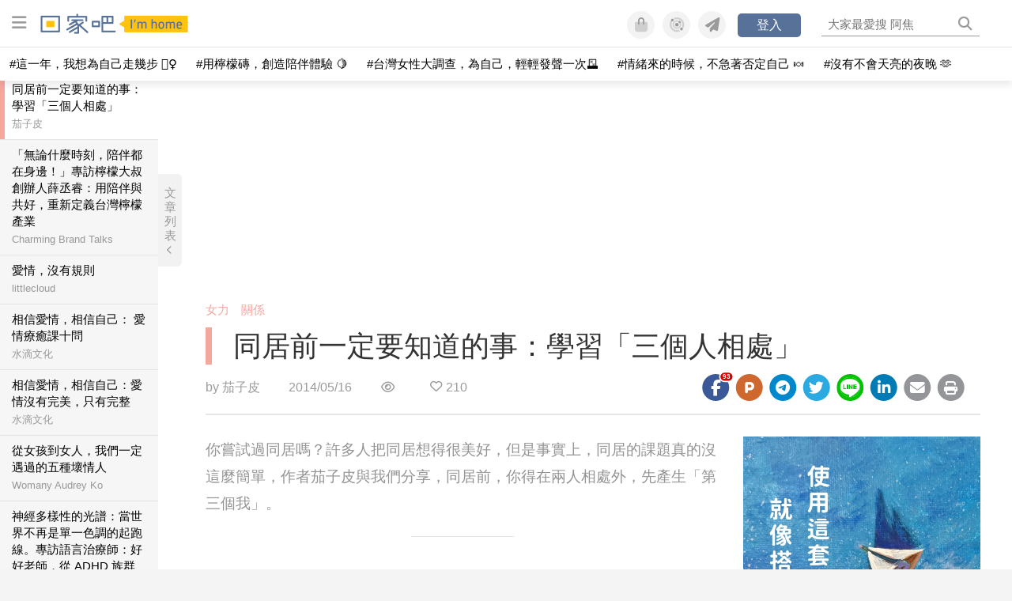

--- FILE ---
content_type: text/html; charset=utf-8
request_url: https://womany.net/read/article/4540
body_size: 22179
content:
<!DOCTYPE html>
<html lang="zh-tw" prefix="og: http://ogp.me/ns">
<head>
  <meta charset="utf-8">
  <title> 同居前一定要知道的事：學習「三個人相處」｜回家吧 I’m home</title>
    <link rel="preconnect"   href="https://js.sentry-cdn.com" crossorigin>
  <link rel="dns-prefetch" href="https://js.sentry-cdn.com">
  <link rel="preconnect"   href="https://browser.sentry-cdn.com" crossorigin>
  <link rel="dns-prefetch" href="https://browser.sentry-cdn.com">
  <link rel="preconnect"   href="https://o225475.ingest.sentry.io" crossorigin>
  <link rel="dns-prefetch" href="https://o225475.ingest.sentry.io">
  <link rel="preconnect"   href="https://cdnjs.cloudflare.com" crossorigin>
  <link rel="dns-prefetch" href="https://cdnjs.cloudflare.com">

<link rel="preconnect"   href="https://knight.womany.net" crossorigin>
<link rel="dns-prefetch" href="https://knight.womany.net">
<link rel="preconnect"   href="https://api.womany.net" crossorigin>
<link rel="dns-prefetch" href="https://api.womany.net">

  <meta name="application-name" content="回家吧 I’m home"/>

  <meta name="description" content="有人說：「婚姻是愛情的墳墓。」也有人說：「同居是測試你和這個人是不適合進入婚姻的一種＂試煉＂。」所以代換一下，就成了：「同居是測試你是不適合踏入墳墓的行前訓練。」看看自己適合選棺材、還是進靈骨塔，言下之意是，不管怎麼樣都是死路一條嗎？
">
  <meta name="viewport" content="width=device-width, initial-scale=1.0, user-scalable=1">
  <meta name="apple-mobile-web-app-capable" content="yes">
  <meta name="theme-color" content="#577199">
  <meta name="msapplication-TileColor" content="#577199"/>
  <meta name="msapplication-TileImage" content="https://knight.womany.net/images/imhome-logo-300x300.png"/>
  <meta name="google-site-verification" content="7Blo_lgtnpDMk1_VjM79-jQ1ka2BjJqe3QId2-qYdHo" />
  <meta name="referrer" content="no-referrer-when-downgrade">
  <meta property="fb:app_id" content="226870747360988"/>
  <meta property="og:site_name" content="回家吧 I’m home"/>
  <meta property="og:title" content=" 同居前一定要知道的事：學習「三個人相處」｜回家吧 I’m home"/>
  <meta property="og:description" content="有人說：「婚姻是愛情的墳墓。」也有人說：「同居是測試你和這個人是不適合進入婚姻的一種＂試煉＂。」所以代換一下，就成了：「同居是測試你是不適合踏入墳墓的行前訓練。」看看自己適合選棺材、還是進靈骨塔，言下之意是，不管怎麼樣都是死路一條嗎？">
  <meta property="og:type" content="article"/>
    <meta property="og:image" name="image" content="http://castle.womany.net/images/articles/4540/ae1e381bbda656539043b12d275e33b9.jpg" />
    <meta property="og:image:secure_url" content="https://castle.womany.net/images/articles/4540/ae1e381bbda656539043b12d275e33b9.jpg" />
    <meta property="og:image:width" content="1200" />
    <meta property="og:image:height" content="630" />
    <meta name="twitter:image" content="https://castle.womany.net/images/articles/4540/ae1e381bbda656539043b12d275e33b9.jpg">
  <meta property="article:publisher" content="https://www.facebook.com/womany.net" />
  <meta name="twitter:card" content="summary_large_image">
  <meta name="twitter:site" content="@womanyeditor">
  <meta name="twitter:creator" content="@womanyeditor">
  <meta name="twitter:title" content=" 同居前一定要知道的事：學習「三個人相處」｜回家吧 I’m home">
  <meta name="twitter:description" content="有人說：「婚姻是愛情的墳墓。」也有人說：「同居是測試你和這個人是不適合進入婚姻的一種＂試煉＂。」所以代換一下，就成了：「同居是測試你是不適合踏入墳墓的行前訓練。」看看自己適合選棺材、還是進靈骨塔，言下之意是，不管怎麼樣都是死路一條嗎？">
  <link rel="apple-touch-icon" href="https://knight.womany.net/images/imhome-logo-300x300.png">
  <link rel="icon" sizes="16x16" href="/favicon-imhome-16x16.ico">
  <link rel="icon" sizes="32x32" href="/favicon-imhome-32x32.ico">
  <link rel="icon" sizes="300x300" href="https://knight.womany.net/images/imhome-logo-300x300.png">
  <meta name="keywords" content="情人,愛情研究室,單身,失戀,分手,自我成長,同居,親密臥室,科技">

  <link href="https://feeds.feedburner.com/womany/imhome" rel="alternate" title="回家吧 I’m home RSS" type="application/rss+xml" />
  <meta name="csrf-param" content="authenticity_token" />
<meta name="csrf-token" content="go1vTs87M1x3UwmTTyHeMI2yigEHOYoo6rBJ7yDTEnUuxpRH4GEEy2ZzqB4A7tMYEzxz0b8Tecs6PAZAqFo1Ww==" />
      <meta name="author" content="茄子皮">
  <meta property="article:section" content="女力">
  <meta property="article:published_time" content="2014-05-16T07:00:00+08:00">
      <meta property="og:url" content="https://womany.net/read/article/4540"/>
      <link rel="canonical" href="https://womany.net/read/article/4540">
  <link rel="alternate" hreflang="zh-cn" href="https://cn.womany.net/read/article/4540">
  <link rel="amphtml" href="https://womany.net/articles/4540/amp">


  <link rel="stylesheet" media="screen" href="//knight.womany.net/packs/css/vender/fontawesome-98913a4c.css" />

  <link rel="stylesheet" media="screen" href="//knight.womany.net/packs/css/article-beta-34fab236.css" />
    <link rel="stylesheet" media="screen" href="//knight.womany.net/packs/css/general_layout_womany-c824a40a.css" data-subsite="womany" disabled="disabled" />
    <link rel="stylesheet" media="screen" href="//knight.womany.net/packs/css/general_layout_family-efd2750b.css" data-subsite="family" />
    <link rel="stylesheet" media="screen" href="//knight.womany.net/packs/css/general_layout_gender-3ebf99c5.css" data-subsite="gender" disabled="disabled" />
    <link rel="stylesheet" media="screen" href="//knight.womany.net/packs/css/general_layout_hk-f8c82bd8.css" data-subsite="hk" disabled="disabled" />
    <link rel="stylesheet" media="screen" href="//knight.womany.net/packs/css/general_layout_lianhonghong-e29493bd.css" data-subsite="lianhonghong" disabled="disabled" />

  <script type="32d2a9de6442d9a54bdc5ca0-text/javascript">
  window.womany = {
    member_url: "https://member.womany.net",
    api: "https://api.womany.net",
    domain_url: "//womany.net",
    site_suffix: "｜女人迷 Womany",
    default_avatar_url: "//knight.womany.net/images/default_avatar.png",
    interests_list:
      {"女力":{"id":21,"name":"女力","en_name":"empowerment"},"品味":{"id":22,"name":"品味","en_name":"sense"},"視野":{"id":23,"name":"視野","en_name":"vision"},"美力":{"id":24,"name":"美力","en_name":"beauty"},"女權":{"id":17,"name":"女權","en_name":"feminism"},"性別":{"id":11,"name":"性別","en_name":"gender"},"親職":{"id":19,"name":"親職","en_name":"parenthood"},"關係":{"id":20,"name":"關係","en_name":"relationship"},"康健":{"id":25,"name":"康健","en_name":"health"},"多元共融":{"id":28,"name":"多元共融","en_name":"diversity"}}
  };

  (function create_interest_objs(){
    var il = womany.interests_list;
    womany.interests_name = {};
    womany.interests_id = {};
    Object.keys(il).forEach(function(zh_name){
      womany.interests_name[il[zh_name].en_name] = il[zh_name];
      womany.interests_id[il[zh_name].id] = il[zh_name];
    });
  })();
</script>

  <script src="//knight.womany.net/packs/js/wprofile-f7c21a138121831e30d7.js" crossorigin="anonymous" type="32d2a9de6442d9a54bdc5ca0-text/javascript"></script>
<script data-cfasync="false" type="text/javascript">
  window.user_profile = {
    login: false,
    womanyor: false
  };
</script>


    <script data-cfasync="false"
  src="https://browser.sentry-cdn.com/8.30.0/bundle.tracing.min.js"
  integrity="sha384-whi3vRW+DIBqY2lQQ6oghGXbbA0sL5NJxUL6CMC+LRJ0b4A64Qn7/6YhpeR0+3Nq"
  crossorigin="anonymous"
></script>

  <script data-cfasync="false"
    src="https://browser.sentry-cdn.com/8.30.0/captureconsole.min.js"
    integrity="sha384-jXCzUQjBqiEgmKLzF+NxTSHUj2QI1p3bF660dbnRzt+Q0xrZXQtmZ3+lJop40nGT"
    crossorigin="anonymous">
  </script>

<script data-cfasync="false">
  var ignoreErrors = [
    {
      // waypoint
      'ignoreType': 'exception',
      'matchStr': 's:0 rs:4',
      'discardRate': 0.5
    },
    {
      // comscore
      'ignoreType': 'exception',
      'matchStr': 'Unexpected token \'<',
      'discardRate': 0.5
    },
    {
      // facebook
      'ignoreType': 'message',
      'matchStr': 'Error retrieving login status, fetch cancelled',
      'discardRate': 0.5
    },
    {
      'ignoreType': 'breadcrumbs',
      'matchStr': 'sentry.event',
      'discardRate': 0.9
    }
  ];
  var ignoreURLs = [
    'connect.facebook.net',
    'doubleclick.net'
  ];
  ignoreURLs.forEach(function(url) {
    ignoreErrors.push({
      'ignoreType': 'exception',
      'matchStr': url,
      'discardRate': 0.75
    })
  });

  window.Sentry && Sentry.onLoad(function() {
    var matchid = document.cookie.match(/_womany_net_bypass=(\d+)/);
    if (matchid && matchid[1]) Sentry.setUser({'id': matchid[1]});

    Sentry.init({
      dsn: "https://12f4216b73834f4a9bd2a3e38f25e3d9@o225475.ingest.sentry.io/1377235",

        environment: 'production',
        release: 'v5384@',
        sampleRate: 0.5,
        tracesSampleRate: 0.03,
        // replaysSessionSampleRate: 0,
        // replaysOnErrorSampleRate: 0.008,

      integrations: [
        
        Sentry.captureConsoleIntegration({levels: ['error']})
        // array of methods that should be captured, defaults to ['log', 'info', 'warn', 'error', 'debug', 'assert']
      ],

      // Set `tracePropagationTargets` to control for which URLs distributed tracing should be enabled
      tracePropagationTargets: ["localhost", /^https:\/\/api\.womany\.net/, /^https:\/\/womany\.net\/api/],


      beforeSend: function(event, hint) {

        if (event && window.JSON && JSON.stringify && window.Object && Object.keys) {

          // if match ignoreURL discard certain percentage of events
          var matchIgnoreUrl = false;

          ignoreErrors.forEach(function(ignore) {
            if (matchIgnoreUrl) return;

            var type = ignore.ignoreType;
            var matchStr = ignore.matchStr;
            var evstr = JSON.stringify(event[type]);

            if (evstr && evstr.indexOf(matchStr) >= 0) {
              if (Math.random() < ignore.discardRate)
                matchIgnoreUrl = true;
              else
                event.extra.ignoreRule = JSON.stringify(ignore);
            }
          });
          if (matchIgnoreUrl) return null;
        }

        return event;
      }
    });
  });
</script>


    
<script type="application/ld+json">
{
  "@context": "http://schema.org",
  "@graph": [
  {
    "@type": "WebSite",
    "name": "回家吧 I’m home",
    "alternateName": "I’m home",
    "url": "https://womany.net/imhome",
    "image": "https://knight.womany.net/images/imhome-logo-230x51-trans.png",
    "potentialAction": {
      "@type": "SearchAction",
      "target": "https://womany.net/search?q={search_term_string}",
      "query-input": "required name=search_term_string"
    }
  },
  {
  "@context": "http://schema.org",
  "@type": "Organization",
  "name": "吾思傳媒股份有限公司",
  "alternateName": ["womany.net", "女人迷"],
  "url": "https://womany.net",
  "logo": "https://knight.womany.net/images/womany_logo_300x300_n.png",
  "contactPoint": {
    "@type": "ContactPoint",
    "telephone": "+886-2-2377-5999",
    "email": "客服信箱：sweetservice@womany.net",
    "contactType": "customer service",
    "availableLanguage": "Mandarin"
  },
  "sameAs": [
    "https://feeds.feedburner.com/womany",
    "https://instagram.com/womany",
    "https://page.line.me/?accountId=womanyshoptw",
    "https://t.me/womany_net",
    "https://twitter.com/womany",
    "https://www.facebook.com/womany.net",
    "https://www.linkedin.com/company/womany",
    "https://www.youtube.com/@womanytw",
    "news.google.com/publications/CAAqBwgKMLztgQsw4Y_-Ag"
  ]
}

  ]
}
</script>


  <script async src="https://securepubads.g.doubleclick.net/tag/js/gpt.js" crossorigin="anonymous" type="32d2a9de6442d9a54bdc5ca0-text/javascript"></script>
  <script type="32d2a9de6442d9a54bdc5ca0-text/javascript">
    window.googletag = window.googletag || {cmd: []};
    googletag.cmd.push(function() {

      googletag.defineSlot('/120480087/Womany_article_daily_T', [[1, 1], [970, 250], [336, 280]], 'div-gpt-ad-1750226404269-0').addService(googletag.pubads());

      googletag.pubads().enableSingleRequest();
      googletag.pubads().collapseEmptyDivs();
      googletag.enableServices();
    });
  </script>

  <!-- Taboola 廣告 -->
  <script type="32d2a9de6442d9a54bdc5ca0-text/javascript">
    window._taboola = window._taboola || [];
    _taboola.push({article:'auto'});
    !function (e, f, u, i) {
      if (!document.getElementById(i)){
        e.async = 1;
        e.src = u;
        e.id = i;
        f.parentNode.insertBefore(e, f);
      }
    }(document.createElement('script'),
    document.getElementsByTagName('script')[0],
    '//cdn.taboola.com/libtrc/salesfrontier-womany/loader.js',
    'tb_loader_script');
    if(window.performance && typeof window.performance.mark == 'function')
      {window.performance.mark('tbl_ic');}
  </script>

</head>

<body data-browser="Chrome" data-browser-version="133" data-browser-lang="en-US en" class="b-articles b-show b-4540 s-family has-top-shortcut">
  <div class="body">
      

<div id="side-nav" class="init-hide">
  <ul itemscope itemtype="http://www.schema.org/SiteNavigationElement">
    <li>
      <span class="user"></span>
    </li>

    <li class="Divider Spacer">芝麻開門</li>

    <li class="m-read" itemprop="name">
      <meta content="https://womany.net/imhome/read" itemprop="url">
      <a href="https://womany.net/imhome/read?ref=fy-nav" title="最新文章">
        最新文章
      </a>
    </li>

    <li class="m-collections" itemprop="name" data-start="2020-08-10">
      <meta content="https://womany.net/imhome/collections" itemprop="url">
      <a href="https://womany.net/imhome/collections?ref=fy-nav" title="特色專題">
        特色專題
      </a>
    </li>

    <li class="m-about" itemprop="name">
      <meta content="https://womany.net/imhome/about" itemprop="url">
      <a href="https://womany.net/imhome/about?ref=fy-nav" title="關於回家吧">
        關於回家吧
      </a>
    </li>

    <li class="Divider Spacer">家裡有什麼</li>

    <li class="m-hundredsofhome" itemprop="name">
      <meta content="https://womany.net/topics/hundredsofhome" itemprop="url">
      <a href="https://womany.net/topics/hundredsofhome?ref=fy-nav" title="百家風景">
        百家風景
      </a>
    </li>

    <li class="m-courses" itemprop="name" data-start="2021-05-07">
      <meta content="https://u.womany.net/" itemprop="url">
      <a href="https://u.womany.net/?ref=fy-nav" title="先照顧自己">
        先照顧自己
      </a>
    </li>

    <li class="m-style-pick" itemprop="name">
      <meta content="https://womany.net/topics/style-pick" itemprop="url">
      <a href="https://womany.net/topics/style-pick?ref=fy-nav" title="家的風格學">
        家的風格學
      </a>
    </li>

    <li class="m-yummy-table" itemprop="name">
      <meta content="https://womany.net/topics/yummy-table" itemprop="url">
      <a href="https://womany.net/topics/yummy-table?ref=fy-nav" title="美味餐桌">
        美味餐桌
      </a>
    </li>

    <li class="m-intimacy-bedroom" itemprop="name">
      <meta content="https://womany.net/topics/intimacy-bedroom" itemprop="url">
      <a href="https://womany.net/topics/intimacy-bedroom?ref=fy-nav" title="親密臥室">
        親密臥室
      </a>
    </li>

    <li class="m-baby-room" itemprop="name">
      <meta content="https://womany.net/topics/baby-room" itemprop="url">
      <a href="https://womany.net/topics/baby-room?ref=fy-nav" title="如何養寶寶">
        如何養寶寶
      </a>
    </li>

    <li class="m-education-room" itemprop="name">
      <meta content="https://womany.net/topics/education-room" itemprop="url">
      <a href="https://womany.net/topics/education-room?ref=fy-nav" title="練習當家長">
        練習當家長
      </a>
    </li>

    <li class="m-talk-balcony" itemprop="name">
      <meta content="https://womany.net/topics/talk-balcony" itemprop="url">
      <a href="https://womany.net/topics/talk-balcony?ref=fy-nav" title="想對家人說">
        想對家人說
      </a>
    </li>

    <li class="m-sandwichgeneration" itemprop="name">
      <meta content="https://womany.net/topics/sandwichgeneration" itemprop="url">
      <a href="https://womany.net/topics/sandwichgeneration?ref=fy-nav" title="三明治世代">
        三明治世代
      </a>
    </li>

    <li class="m-psychologyofhome" itemprop="name">
      <meta content="https://womany.net/topics/psychologyofhome" itemprop="url">
      <a href="https://womany.net/topics/psychologyofhome?ref=fy-nav" title="家的心理學">
        家的心理學
      </a>
    </li>

    <li class="m-long-term-care" itemprop="name">
      <meta content="https://womany.net/topics/long-term-care" itemprop="url">
      <a href="https://womany.net/topics/long-term-care?ref=fy-nav" title="長照生活">
        長照生活
      </a>
    </li>

    <li class="m-pet-room" itemprop="name">
      <meta content="https://womany.net/topics/pet-room" itemprop="url">
      <a href="https://womany.net/topics/pet-room?ref=fy-nav" title="毛孩窩">
        毛孩窩
      </a>
    </li>

    <li class="Divider Spacer">可愛的鄰居</li>

    <li class="m-womany" itemprop="name">
      <meta content="https://womany.net" itemprop="url">
      <a href="https://womany.net?ref=fy-nav" title="女人迷">
        女人迷
        </a>
    </li>

    <li class="m-shop" itemprop="name" data-start="2020-08-04">
      <meta content="https://shop.womany.net/" itemprop="url">
      <a href="https://shop.womany.net/?ref=fy-nav" title="Womany Shop">
        Womany Shop
        </a>
    </li>

    <li class="m-genderpower" itemprop="name">
      <meta content="https://womany.net" itemprop="url">
      <a href="https://womany.net/genderpower?ref=fy-nav" title="性別力">
        性別力
        </a>
    </li>

    <li class="m-hk" itemprop="name" data-start="2019-06-05">
      <meta content="https://womany.net/hk" itemprop="url">
      <a href="https://womany.net/hk?ref=fy-nav" title="女人迷香港 HK">
        女人迷香港 HK
      </a>
    </li>

    <li class="m-lianhonghong" itemprop="name">
      <meta content="https://lianhonghong.com" itemprop="url">
      <a href="https://lianhonghong.com?ref=fy-nav" title="臉紅紅">
        臉紅紅
      </a>
    </li>

    <li class="m-codeforgender" itemprop="name" data-start="2021-05-06">
      <meta content="https://codeforgender.com/events/202103" itemprop="url">
      <a href="https://codeforgender.com/events/202103?ref=fy-nav" title="性別駭客松">
        性別駭客松
      </a>
    </li>

  </ul>
</div>


    
      
<header id="w-header">

  <div class="contain clearfix">
    <a id="open-mmenu" href="javascript:void(0);" class="hambergur-btn"><i class="fa fa-bars"></i></a>

    <a class="womany-logo" href="/imhome?ref=header-logo">
      回家吧 I’m home
    </a>

    <div class="search">
      <form>
        <input type="text" class="header-search-input" placeholder="" />
      </form>
      <a href="https://womany.net/search" rel="nofollow">&nbsp;<i class="fa fa-search"></i></a>
    </div>

    <div class="social">

      <a class="shop btn-feature" href="https://shop.womany.net?ref=header-icon" target="_blank" title="女人迷商號">
        <i class="fa-fw fad fa-shopping-bag" aria-hidden="true"></i>
      </a>

      <a class="dei btn-feature" href="https://womany.net/dei/?ref=header-icon" target="_blank" title="DEI 多元共融">
        <i class="fa-fw fad fa-solar-system" aria-hidden="true"></i>
      </a>

      <a class="sns btn-feature" href="https://womany.net/community?ref=header-icon" target="_blank" title="追蹤女人迷社群">
        <i class="fa-fw fas fa-paper-plane" aria-hidden="true"></i>
      </a>

      <a class="btn-login" href="/users/auth/womany" data-method="post" rel="nofollow">登入</a>

      <a class="account btn-feature" href="https://womany.net/users/profile?ref=header-icon" rel="nofollow" title="會員設定">
        <i class="fal fa-user-circle" aria-hidden="true"></i>
      </a>

    </div>
  </div>

  <div id="submenu-account">
    <a class="member-articles" href="https://womany.net/member/articles?ref=header-icon" rel="nofollow">我的頁面</a>
    <a rel="nofollow" class="users-following" href="/users/following?ref=header-icon">我的追蹤</a>
    <a rel="nofollow" class="users-profile" href="/users/profile?ref=header-icon">會員設定</a>
    <a rel="nofollow" class="users-logout" href="/users/logout?ref=header-icon">登出</a>
  </div>

</header>




<div id="w-top-shortcut">

  <div id="w-top-nav">
    <ul itemscope itemtype="http://www.schema.org/SiteNavigationElement">

      <li class="m-shuanshuan" itemprop="name">
        <meta content="https://womany.net/shuanshuan" itemprop="url">
        <a class="top-nav-link" data-trackThis="nav_link" href="https://womany.net/shuanshuan?ref=top-nav" title="與軒軒講" target="_blank">
          <i class="fab fa-youtube"></i> 與軒軒講
        </a>
      </li>

      <li class="m-courses" itemprop="name">
        <meta content="https://u.womany.net" itemprop="url">
        <a class="top-nav-link" data-trackThis="nav_link" href="https://u.womany.net?ref=top-nav" title="成長上課" target="_blank">
          <i class="fas fa-chalkboard-teacher"></i> 成長上課
        </a>
      </li>

      <li class="m-shop" itemprop="name">
        <meta content="https://shop.womany.net" itemprop="url">
        <a class="top-nav-link" data-trackThis="nav_link" href="https://shop.womany.net?ref=top-nav" title="日常購物" target="_blank">
          <i class="fas fa-shopping-cart"></i> 日常購物
        </a>
      </li>

      <li class="m-dei" itemprop="name">
        <meta content="https://womany.net/dei" itemprop="url">
        <a class="top-nav-link" data-trackThis="nav_link" href="https://womany.net/dei?ref=top-nav" title="DEI 多元共融" target="_blank">
          <i class="fas fa-solar-system"></i> 學習 DEI
        </a>
      </li>

      <li class="m-collections" itemprop="name">
        <meta content="https://womany.net/collections" itemprop="url">
        <a class="top-nav-link" data-trackThis="nav_link" href="https://womany.net/collections?ref=top-nav" title="讀讀專題" target="_blank">
          <i class="fas fa-sparkles"></i> 讀讀專題
        </a>
      </li>

      <li class="m-read" itemprop="name">
        <meta content="https://womany.net/read" itemprop="url">
        <a class="top-nav-link" data-trackThis="nav_link" href="https://womany.net/read?ref=top-nav" title="最新文章" target="_blank">
          <i class="far fa-newspaper"></i> 最新文章
        </a>
      </li>

      <li class="m-social" itemprop="name">
        <meta content="https://womany.net/community" itemprop="url">
        <a class="top-nav-link" data-trackThis="nav_link" href="https://womany.net/community?ref=top-nav" title="追蹤社群" target="_blank">
          <i class="far fa-chart-network"></i> 追蹤社群
        </a>
      </li>

      <!--
      <li class="m-empowerment" itemprop="name">
        <meta content="https://womany.net/empowerment" itemprop="url">
        <a class="top-nav-link" data-trackThis="nav_link" href="https://womany.net/empowerment/?ref=top-nav" title="女力" target="_blank">
          <i class="fas fa-hands-helping"></i> 女力
        </a>
      </li>

      <li class="m-youtube" itemprop="name">
        <meta content="https://www.youtube.com/@womanytw" itemprop="url">
        <a class="top-nav-link" data-trackThis="nav_link" href="https://www.youtube.com/@womanytw" title="女人迷 YouTube" target="_blank">
          <i class="fab fa-youtube"></i> 影音
        </a>
      </li>

      <li class="m-womany" itemprop="name">
        <meta content="https://womany.net" itemprop="url">
        <a class="switch-site" data-trackThis="nav_switch" data-site="womany" href="https://womany.net/?ref=top-nav" title="切換到女人迷">
          <i class="fak fa-womany"></i> 女人迷
        </a>
      </li>

      <li class="m-gender" itemprop="name">
        <meta content="https://womany.net/genderpower/" itemprop="url">
        <a class="switch-site" data-trackThis="nav_switch" data-site="gender" href="https://womany.net/genderpower/?ref=top-nav" title="切換到性別力">
          <i class="fas fa-star-of-life"></i> 性別力
        </a>
      </li>

      <li class="m-home" itemprop="name">
        <meta content="https://womany.net/imhome/" itemprop="url">
        <a class="switch-site" data-trackThis="nav_switch" data-site="family" href="https://womany.net/imhome/?ref=top-nav" title="切換到回家吧">
          <i class="fak fa-imhome"></i> 回家吧
        </a>
      </li>

      <li class="m-lianhong" itemprop="name">
        <meta content="https://lianhonghong.com" itemprop="url">
        <a class="top-nav-link" data-trackThis="nav_link" href="https://lianhonghong.com/?ref=top-nav" title="臉紅紅" target="_blank">
          <i class="fak fa-lianhong"></i> 臉紅紅
        </a>
      </li>

      <li class="m-talk" itemprop="name">
        <meta content="https://talk.womany.net" itemprop="url">
        <a class="top-nav-link" data-trackThis="nav_link" href="https://talk.womany.net/?ref=top-nav" title="女人迷討論區" target="_blank">
          <i class="fas fa-comments"></i> 討論區
        </a>
      </li>
      -->

    </ul>
  </div>

</div>


    <div id="content-container" class="container">
      




<script type="application/ld+json">
{
  "@context": "http://schema.org",
  "@type": "BreadcrumbList",
  "itemListElement": [
    {
      "@type": "ListItem",
      "position": 1,
      "item": {
        "@id": "https://womany.net/imhome",
        "name": "回家吧 I’m home"
      }
    }, {
      "@type": "ListItem",
      "position": 2,
      "item": {
        "@id": "https://womany.net/imhome/read",
        "name": "最新文章"
      }
    }
    , {
      "@type": "ListItem",
      "position": 3,
      "item": {
        "@id": "https://womany.net/interests/relationship",
        "name": "關係"
      }
    }
  ]
}
</script>



<script type="32d2a9de6442d9a54bdc5ca0-text/javascript">
  window.pageL10n = {
      like:     "收藏文章",
      like_now: "喜歡這篇文章嗎？收藏它！",
      liked:    "已收藏",
      unlike:   "取消收藏",
      login:    "請先登入才可以收藏喔"
  };
</script>

<div id="w-article-bar"  >

  <span class="title"> 同居前一定要知道的事：學習「三個人相處」</span>

  <span class="btns">
    <a class="btn readlist" href="javascript:void(0);" title="顯示與隱藏閱讀列表">
      <i class="fal fa-file-alt for-dark" aria-hidden="true"></i>
      <i class="far fa-file-alt for-white" aria-hidden="true"></i>
    </a>
    <a class="btn zh-switch" href="https://cn.womany.net/read/article/4540?ref=article-bar" target="_blank" title="切換到簡體版" aria-hidden="true">
      <span aria-hidden="true"></span>
    </a>
    <a title="切換日夜模式" href="javascript:void(0);" class="dark-switch btn-feature" aria-hidden="true">
      <i class="fal fa-sun for-dark" aria-hidden="true"></i>
      <i class="far fa-moon for-white" aria-hidden="true"></i>
    </a>
  </span>

</div>


<div id="w-main-content">

    <!-- /120480087/Womany_article_daily_T -->
    <div id='div-gpt-ad-1750226404269-0' style='min-width: 336px; min-height: 250px;' class="daily-T-wrap">
      <script type="32d2a9de6442d9a54bdc5ca0-text/javascript">
        googletag.cmd.push(function() { googletag.display('div-gpt-ad-1750226404269-0'); });
      </script>
    </div>

  <article itemscope itemtype="http://schema.org/NewsArticle" class="article-root ad_restricted " id="article4540" data-id="4540">
    <link itemprop="mainEntityOfPage" href="https://womany.net/read/article/4540" />
    <section class="seo-info">
        <meta itemprop="keywords" content="情人" />
        <meta itemprop="keywords" content="愛情研究室" />
        <meta itemprop="keywords" content="單身" />
        <meta itemprop="keywords" content="失戀" />
        <meta itemprop="keywords" content="分手" />
        <meta itemprop="keywords" content="自我成長" />
        <meta itemprop="keywords" content="同居" />
        <meta itemprop="keywords" content="親密臥室" />
        <meta itemprop="keywords" content="科技" />
        <img itemprop="image" class="article_featured_image" src="https://womany.net/cdn-cgi/image/w=1119,f=auto,fit=scale-down/https://castle.womany.net/images/articles/4540/ae1e381bbda656539043b12d275e33b9.jpg" alt=" 同居前一定要知道的事：學習「三個人相處」">
        <div itemprop="publisher" itemscope itemtype="http://schema.org/Organization">
  <p itemprop="name">回家吧 I’m home</p>
  <span itemprop="logo" itemscope itemtype="https://schema.org/ImageObject">
          <img itemprop="url" src="https://knight.womany.net/images/imhome_logo_schema_publisher.png" alt="I’m home logo">
          <meta itemprop="width" content="600">
          <meta itemprop="height" content="60">
        </span>
  <meta itemprop="url" content="https://womany.net/imhome">
</div>

    </section>


      <section class="article-header">


        <nav class="interests">
          <ul>
              <li class='interest'><a href="/interests/empowerment?ref=wa-head">女力</a></li>
              <li class='interest'><a href="/interests/relationship?ref=wa-head">關係</a></li>
          </ul>
        </nav>

        <a href="https://womany.net/read/article/4540" itemprop="url" class="article-title">
          <h1 itemprop="name headline"> 同居前一定要知道的事：學習「三個人相處」</h1>
        </a>

        <aside class="article-actions top">
          <span class="author-name meta-span">
            by <a href="/authors/will.passion.changetheworld?ref=s_a_author">茄子皮</a>
          </span>

          <time class="meta-span" datetime="2014-05-16T07:00:00+08:00" itemprop="datePublished">
             2014/05/16
          </time>

          <span class="article-count meta-span">&nbsp;</span>

          <span class="article-favorites"></span>

          <div class="wshare-sharetools" data-sid="read" data-id="4540"></div>

        </aside>
      </section>

    <div class="landscape-box">
      <div class="article-main">
        <section class="article-body" itemprop="articleBody">

            <div class="prologue">
              <p>你嘗試過同居嗎？許多人把同居想得很美好，但是事實上，同居的課題真的沒這麼簡單，作者茄子皮與我們分享，同居前，你得在兩人相處外，先產生「第三個我」。</p>

            </div>
            <aside class="ads"></aside>


          <p>筆者曾經有位朋友去參觀過一個名為<a data-articleid="4159" href="/read/article/4159?ref=readout_text" target="_self">「失戀博物館」</a>的展覽，希望鼓勵失戀者展出一件和失戀相關的物品，並分享一段小故事，透過展出屬於個人的「心碎記憶」，勇敢面對失戀的傷痕，使得崩壞的心靈有機會得以復原。這個展覽的思維相當特別，鼓勵人去「面對」而非「逃避」，雖然我沒有親臨現場，但是光聽朋友分享，就彷彿身歷其境。</p><div>
<p class="with_img"><img alt="" src="https://womany.net/cdn-cgi/image/w=800,fit=scale-down,f=auto/https://castle.womany.net/images/content/pictures/60156/womany_shi_lian_3_1498128620-24314-8991.jpg" width="500" height="351" srcset="https://womany.net/cdn-cgi/image/w=1700,fit=scale-down,f=auto/https://castle.womany.net/images/content/pictures/60156/womany_shi_lian_3_1498128620-24314-8991.jpg 1700w,https://womany.net/cdn-cgi/image/w=1440,fit=scale-down,f=auto/https://castle.womany.net/images/content/pictures/60156/womany_shi_lian_3_1498128620-24314-8991.jpg 1440w,https://womany.net/cdn-cgi/image/w=960,fit=scale-down,f=auto/https://castle.womany.net/images/content/pictures/60156/womany_shi_lian_3_1498128620-24314-8991.jpg 960w,https://womany.net/cdn-cgi/image/w=800,fit=scale-down,f=auto/https://castle.womany.net/images/content/pictures/60156/womany_shi_lian_3_1498128620-24314-8991.jpg 800w,https://womany.net/cdn-cgi/image/w=640,fit=scale-down,f=auto/https://castle.womany.net/images/content/pictures/60156/womany_shi_lian_3_1498128620-24314-8991.jpg 640w,https://womany.net/cdn-cgi/image/w=480,fit=scale-down,f=auto/https://castle.womany.net/images/content/pictures/60156/womany_shi_lian_3_1498128620-24314-8991.jpg 480w,https://womany.net/cdn-cgi/image/w=380,fit=scale-down,f=auto/https://castle.womany.net/images/content/pictures/60156/womany_shi_lian_3_1498128620-24314-8991.jpg 380w,https://womany.net/cdn-cgi/image/w=320,fit=scale-down,f=auto/https://castle.womany.net/images/content/pictures/60156/womany_shi_lian_3_1498128620-24314-8991.jpg 320w" sizes="(max-width: 900px) 100vw, 650px" loading="lazy"></p>

<p><span style="line-height: 1.7em;">其中有一個故事讓筆者印象深刻，也深感共鳴。故事的兩位主人翁維持了七年的</span><a data-articleid="4279" href="/read/article/4279?ref=readout_text" target="_self"><strong>「</strong>遠距離戀愛」</a><span style="line-height: 1.7em;">關係，認識之後就一直如此，沒有機會真正在一起生活、相處，終於有一天等到機會了，兩人決定同居，期待一起走向美好的未來，不料才在一起七天之後，因為受不了對方的生活習慣，竟然分手作收。本來像頑石般屹立不搖的愛情，竟經不起幾天的朝朝暮暮，像閃電一般迅速瓦解，愛情文藝片瞬間變質，成了令人咋舌的「文藝驚悚片」！</span></p>
</div><p>故事卡上是這樣說的：<strong>「七年的常相廝守，竟敵不過七天的朝夕相處。」</strong>顯然時間不能衡量愛情穩定度的絕對量尺，與兩個人的未來性更沒有直接的關聯，如果覺得在一起久了就把對方視為理所當然，或是覺得兩個人一定會一起走下去，那就大錯特錯了！ </p>
<p><span class="further"><span class="qualifier">推薦閱讀：</span><a data-articleid="3468" href="/read/article/3468?ref=readout_text" target="_self">給剛失戀的你和妳</a></span></p><blockquote>
<p>有人說：<strong>「婚姻是愛情的墳墓。」</strong>也有人說：「同居是測試你和這個人是不適合進入婚姻的一種＂試煉＂。」所以代換一下，就成了：「同居是測試你是不適合踏入墳墓的行前訓練。」看看自己適合選棺材、還是進靈骨塔，言下之意是，不管怎麼樣都是死路一條嗎？</p>
</blockquote><div>
<p><span style="line-height: 1.7em;">對於「婚姻到底是不是愛情的墳墓？</span><span style="line-height: 1.7em;">」網上已經有</span><strong style="line-height: 1.7em;">很多的討論</strong><span style="line-height: 1.7em;">，也爭辯了許多年，至於答案為是或不是，還沒有婚姻經驗的筆者不得而知，但統整了網路上個路觀點，發現普遍認為婚姻若</span><strong style="line-height: 1.7em;">是</strong><span style="line-height: 1.7em;">愛情的墳墓，有兩大原因：</span></p>

<p><span style="line-height: 1.7em;">（1）</span><strong style="line-height: 1.7em;">新鮮感</strong><span style="line-height: 1.7em;">：兩人相處久了落入「理所當然」模式，無聊、沒趣，相敬如「冰」</span></p>

<p><span style="line-height: 1.7em;">（2）</span><strong style="line-height: 1.7em;">適合度</strong><span style="line-height: 1.7em;">：真正在一起密集相處後，才發現兩人的生活模式與價值觀，竟然像餓著肚子的猴子，沒有一點「相交 （香蕉）」 </span></p>
</div>
<p><span class="further"><span class="qualifier">你會想問：</span><a data-articleid="4003" href="/read/article/4003?ref=readout_text" target="_self">該不該放棄不斷爭吵的愛？</a></span></p><p>結婚與同居的主要差別，在於結婚是一種富有社會期待和法律意義的關係，同居則<strong>還沒有</strong>實質的法律意義，也不必要和伴侶的家人有深刻互動（前些日子吵得沸沸揚揚的<strong>多元成家法案</strong>，其中兩大焦點－伴侶制和家屬制，就和同居的法律意義有直接關係，所以才說「還沒有」，來看看<a data-articleid="2784" href="/read/article/2784?ref=readout_text" target="_self">法國通過同性婚姻及領養法案幕後故事</a> ）</p><p>先跳開這個面向不談，<strong>同居指的是「在同一個屋簷下」一起居住的事實</strong>，和結婚的<strong>部分經驗</strong>相似，兩著都必須要「貼身相處」。這和剛剛提到的婚姻之所以可能成為愛情墳墓的兩大原因－新鮮感與適合度，有著非常直接的關係。</p><p>為什麼「貼身相處」可能是新鮮感的殺手，其實不難理解，你就想像學校裡的餐廳，第一年進學校，總是覺得便宜又好吃，第一個禮拜甚至常常因為午餐的選擇而苦惱，但是到了第二年以後，因為每天只有幾個固定的菜色，巴不得逃出校外，尋找「新的選擇」，這也是為什麼<strong>小三文化</strong>會出現的一個重大原因吧！</p>
<p><span class="further"><span class="qualifier">延伸閱讀：</span><a data-articleid="1477" href="/read/article/1477?ref=readout_text" target="_self">小三只是戀愛，元配才是人生？</a></span></p><blockquote>
<p><span style="line-height: 1.7em;">愛情當然不能用選菜色直接類比，但是一個人如果習慣把周遭的人、事、物看作理所當然，久了後就不珍惜、不欣賞，那新鮮感被扼殺，絕對是必然的結果。</span></p>
</blockquote><p>至於「適合度」為何在貼身相處後容易「裸露」，因為剛在一起的時候，<strong>我們可能會下意識地為了「未來的」感情穩定度努力，因為害怕失去,所以特別欣賞、格外珍惜</strong>，必要時會做適當的「妥協」與「迎合」。然而，當兩個人每天都貼身相處，我們自然而然將其詮釋為「穩定」，自然「真相畢露」，最真實的感覺也從心中擴散，再瞞也瞞不過自己內心最真實的聲音－原來他 （她）的吃相那麼難看，我完全無法接受。</p><blockquote>
<p>錯就錯在，<strong>我們誤以為同居等於「穩定的關係」，忽略了「新鮮感」是愛情中不可或缺的「動態因子」</strong>，要時時維持。至於像是「適合度」這般的「靜態因子」，同居才是真正的高級試煉，前面的交往可能只可說是小學等級。</p>
</blockquote><p>這樣錯誤的認知不知造就了多少怨偶、離婚，當然也影響了很多無辜的小孩，<strong>所以我覺得「不會同居」是一個很嚴重的「社會問題」</strong>，然而現實是，在現代社會裡決定邁入同居的年輕情侶不可勝數，這也是筆者寫作的目的，<strong>我的所有文章關注的重點都是同一個</strong>－<strong>能不能為社會帶來正面的能量與影響力</strong>。學會同居，就是學會更棒的愛情，當然筆者也還在學習這種更棒的愛情，剛結束一段同居關係，希望透過自身的反省與分享，造就更多的佳偶。和大家分享三種不同層次的同居：一個人、兩個人、三個人。愛情是無止盡的生命旅程，希望大家都可以朝「三個人相處」的愛情努力邁進。</p><blockquote>
<p>在同居的愛情旅程裡，「一個人」的相處模式是跟團旅行，隨波逐流、沒有自己；「兩個人」像是一起出發但各別行動的自助旅行，自由、尊重，但也沒有深刻的共同記憶；「三個人」則是縝密規劃的蜜月旅行，深刻雋永、無期無為。</p>
</blockquote>
<p><span class="further"><span class="qualifier">推薦給你：</span><a data-articleid="2623" href="/read/article/2623?ref=readout_text" target="_self">戀愛之前，一定要先學會獨處</a></span></p><h2 id="95560d">一個人的同居－隨波逐流的「跟團旅行」</h2><div>
<p>在同居裡頭的「一個人相處」，意思是在兩個人的互動模式中，常常都是「一個人」的思維模式，譬如說一方一味的順應另外一方，迎合或妥協。或者是一個人的決定最大，另外一個人沒有任何決定的空間，像是專制的皇帝君臨天下，百姓的工作是「遵旨」，臣不得違抗，更不可能申訴或改變，皇帝開心你就開心，皇帝不開心你就遭殃，最相符的就是傳統的「<a data-articleid="4338" href="/read/article/4338?ref=readout_text" target="_self">大男人主義</a>」。</p>

<p>筆者寫這一段不是要批評大男人主義，只是寫出事實，至於這種「一人式」的相處模式在現代民主社會是否合時宜，就要讀者自行判斷了，辛苦讀者了，畢竟現在我們生活的社會民不民主，還是一個大問號。</p>
</div>
<p><span class="further"><span class="qualifier">延伸閱讀：</span><a data-articleid="4337" href="/read/article/4337?ref=readout_text" target="_self">寫在太陽花學運之後，年輕的世代：結束才是開始</a></span></p><p>很多的跟團旅行就是密集的跑行程，參觀很多大眾景點，很無聊但是很必要? 如果不夠清楚自己為什麼旅行，充其量不過就是<a data-articleid="3722" href="/read/article/3722?ref=readout_text" target="_self"><strong>移動身體的假旅行</strong></a>，回到家後驚覺，這趟旅行好像可有可無，有去跟沒去差不多。</p><p>很多「一人同居式」的愛情就是如此，每天的生活就像跑行程、移動身體，因為住在一起所以還格外的「密集」，不用新鮮、更不用談適不適合，因為在我們「偉大的愛情」結構裡，那些陳腔濫調都已成失靈的形式，尾大不掉！</p><p class="with_img"><img alt="" src="https://womany.net/cdn-cgi/image/w=800,fit=scale-down,f=auto/https://castle.womany.net/images/content/pictures/60158/womany_shi_lian_1498128760-24306-2741.png" width="491" height="291" srcset="https://womany.net/cdn-cgi/image/w=1700,fit=scale-down,f=auto/https://castle.womany.net/images/content/pictures/60158/womany_shi_lian_1498128760-24306-2741.png 1700w,https://womany.net/cdn-cgi/image/w=1440,fit=scale-down,f=auto/https://castle.womany.net/images/content/pictures/60158/womany_shi_lian_1498128760-24306-2741.png 1440w,https://womany.net/cdn-cgi/image/w=960,fit=scale-down,f=auto/https://castle.womany.net/images/content/pictures/60158/womany_shi_lian_1498128760-24306-2741.png 960w,https://womany.net/cdn-cgi/image/w=800,fit=scale-down,f=auto/https://castle.womany.net/images/content/pictures/60158/womany_shi_lian_1498128760-24306-2741.png 800w,https://womany.net/cdn-cgi/image/w=640,fit=scale-down,f=auto/https://castle.womany.net/images/content/pictures/60158/womany_shi_lian_1498128760-24306-2741.png 640w,https://womany.net/cdn-cgi/image/w=480,fit=scale-down,f=auto/https://castle.womany.net/images/content/pictures/60158/womany_shi_lian_1498128760-24306-2741.png 480w,https://womany.net/cdn-cgi/image/w=380,fit=scale-down,f=auto/https://castle.womany.net/images/content/pictures/60158/womany_shi_lian_1498128760-24306-2741.png 380w,https://womany.net/cdn-cgi/image/w=320,fit=scale-down,f=auto/https://castle.womany.net/images/content/pictures/60158/womany_shi_lian_1498128760-24306-2741.png 320w" sizes="(max-width: 900px) 100vw, 650px" loading="lazy"></p><h2 id="96f698">兩個人的同居－一起出發、各自行動的「自助旅行」</h2><p>「兩個人相處」的同居模式，像是一起出發、各自行動的「自助旅行」，兩個人都有一定的自主性和自由度，按照自己的意志行動，定點後散會，時間到了在集合一起搭飛機，聊聊並分享彼此的旅遊經驗，聽起來很不錯，尊重彼此的想法與行動，但是過於獨立，所以大概也很難有刻骨銘心的共同記憶，生活在同一個空間，活像是「一起單身」。</p>
<p><span class="further"><span class="qualifier">延伸閱讀：</span><a data-articleid="3515" href="/read/article/3515?ref=readout_text" target="_self">十二年的單身好日子</a></span></p><p>事實是，真正的同居很難像是這樣的自助旅行，定點後分開、時間到在集合，因為「居住在同一個屋簷下」，<strong>空間有限</strong>，所以要在生活上保有兩個「完整、獨立的自我」，基本上是不可能的任務四－又要馬兒好，又要馬兒不吃草。</p><p>除非，你家有100坪大，然後一個人白天上班、一個人晚上上班，兩個人可以有甜蜜的「早餐時間」，類比現實狀況，比較像是分隔兩地的夫妻。但是<strong>一樣不可能</strong>，一來我們這邊在探討的就是「住在一起」，所以分隔兩地的夫妻不考慮。二來現在<strong>房價那麼貴</strong>，像是在台北一坪難求的年輕情侶，很難求得空間上有獨立性，譬如說兩個人都各有一個自己的房間，房間以外有共同的活動空間像是廚房、餐廳，所以才說這基本上是不可能。</p><h2 id="56e2d2"><strong>三個人的同居－深刻雋永的蜜月旅行</strong></h2><blockquote>
<p>好的同居經驗可以強化愛情，或是用健康的方式真正理解自己適不適合和這個人長久，如果我們還停留在前面提的「一個人、兩個人相處模式」，那想要好的經驗，即是不可能的任務五－癡人說夢。</p>
</blockquote><p>分享一個筆者親身經歷的小故事，有次在家裡，同居的女友擅自變動了家裡的格局 （我們家除了床、桌子和浴室，剩下的地方大概不到1.5坪），雖然我蠻喜歡這個結果，但還是不小心生氣了，因為我認為這是我們「一起的空間」，要變動也要經過討論，而不是一個人決定，另一個人無條件接受。</p>
<p><span class="further"><span class="qualifier">延伸閱讀：</span><a data-articleid="892" href="/read/article/892?ref=readout_text" target="_self">條件是一時的，相處才是一輩子</a></span></p><p>另外一個小故事，同居期間我因為工作因素常常不在家，女友那個時期則是在家裡工作的自由畫家，所以我每次回到家，都不會有完整的「私人空間與時間」，有次我因為眷戀一個人的寫作時間，故意晚睡，結果凌晨一點半女友的鬧鐘響了，嚇了我一跳，她說是要起床陪我工作，我問她：「妳是真的想要起來工作，還是想陪我 ?」她說是想要陪我，我說沒關係不用，她硬要起來，最後我動了脾氣、吵架收場。（自己的時間與空間相當重要，因為 <strong><a data-articleid="4506" href="/read/article/4506?ref=readout_text" target="_self">會獨處，才會和人好好相處</a> </strong>）</p><p>對於我的兩次動怒，我感到相當抱歉，或許是我過度堅持自我，但是兩個人住在一起，無可避免地造成<strong>時間與空間的緊縮</strong>，在這樣的狀況下，<strong>如果堅持前文提到的「兩個人的相處模式」，那一定會衝突不斷、漸行漸遠，後果可能只有兩種－ 和「一個人的相處模式」妥協，或是分手，回歸真正的一個人相處。</strong></p><blockquote>
<p>但是愛情並非是與不是的二元論，想要一段好的同居經驗，就要學會「三個人的相處模式」，在「我」與「他」之外，還必須要創造一個由兩個人的相處模式調和後形成的－「第三個我」。</p>
</blockquote><p>「第三個我」可能自然形成，但如果刻意經營，絕對會對愛情添增多幾分浪漫。比如說你可能本來不是會寫小紙條的人，覺得那既肉麻又噁心，但是有次和伴侶吵架，你寫了小紙條，或是有天你因為晚回家之到隔天會晚起，就寫了早安的小紙條，這樣「第三個我」的行為為愛情添增了「新鮮感」，也自然而然更加浪漫了起來。 </p>
<p><span class="further"><span class="qualifier">延伸閱讀：</span><a data-articleid="2325" href="/read/article/2325?ref=readout_text" target="_self">路嘉怡：不愛會死，兩個人的浪漫 </a></span></p><p>又比如說，你本來不喜歡和人分享自己的心情，但你的伴侶卻相反，他熱愛分享，也以分享做為人生的必要態度。如果照原本的「兩個我」，這個特性可能成為「不適合」的癥結點，埋下分手的遠因。但是如果其中有一個人願意做出第三個我，做一點小小的平衡，本來的癥結可能變成「體貼」，愛情是不是更有了一點常相廝守的味道，蠻甜的，會讓人蛀牙的那一種！學會「三個人相處」的同居，像是天天度蜜月，縱使之後因為別的原因分手了，仍然是深刻雋永、難以忘懷，這樣的同居關係絕對不是進墳墓前的行前訓練，而是邁向真愛的「修戀之旅」。</p><p>曾經有一次筆者在一場演講，被一位大學同學問到：<strong>「喜歡和愛的分別是什麼？」，</strong></p><blockquote>
<p><span style="line-height: 1.7em;">我隨口就答：「喜歡是是非題，對就對、不對就不對，不懂就看感覺；愛是申論題，除了基本認識外要有創造力，問題是，你願不願意為了你的他，創造一個新的自己？這不僅僅是感覺而已，還有</span><strong style="line-height: 1.7em;">願不願意！」</strong></p>
</blockquote><div>
<p>所以如果當你遇見一個人，他讓你每一天都看到一個更好的自己，甚至願意每一天都為了他創造一個「新的自己」，那就是真愛了，請好好把握，這樣的愛情絕非夢幻，除了等機緣，也要靠自己努力「修戀」。</p>
</div>
<p><span class="further"><span class="qualifier">也推薦：</span><a data-articleid="4037" href="/read/article/4037?ref=readout_text" target="_self">女孩寫給未來男友的信：你的愛會讓我成長嗎？</a></span></p><blockquote>
<p>你可能會問：「美麗的愛情是不是一定要這麼複雜、麻煩 ?」這筆者不知道該如何回應，因為我也還在學習，但是人生沒有對錯，只有選擇，愛情也是。<strong>我們如何選擇，決定我們的愛情是什麼樣子，還有在愛情裡面的自己是什麼樣子</strong></p>
</blockquote><p>想要簡單的愛情，可以去找<strong>一夜情</strong>，再簡單不過。如果想要深刻、長久的愛情，就認地的好好「修戀」吧，畢竟在很多人心中，同居也只是其中一門「選修課」而已，愛情的路還很慢長，要有耐心，慢慢來、比較快！（同場加映：<a href="http://lianhonghong.com/lovestruck/ba-ge-xiao-shi-zai-tong-ju-qian-nai-ding-yao-zhi-dao?ref=readout" target="_blank" rel="noopener">八個小事，在同居前你一定要知道</a>）</p>
        </section>

        <section class="article-meta">



            <p><span class="nextpage"></span></p>
            <div class="related-articles-structure">
                <p class="preface">更多的「修戀」課程，一起來看看</p>
              <ul>
                  <li>
                    <a target="_blank" href="/read/article/209?ref=s_a_relarticles" title="愛情，沒有規則" data-id="209">愛情，沒有規則</a>
                  </li>
                  <li>
                    <a target="_blank" href="/read/article/3089?ref=s_a_relarticles" title="相信愛情，相信自己： 愛情療癒課十問 " data-id="3089">相信愛情，相信自己： 愛情療癒課十問 </a>
                  </li>
                  <li>
                    <a target="_blank" href="/read/article/2761?ref=s_a_relarticles" title="相信愛情，相信自己：愛情沒有完美，只有完整" data-id="2761">相信愛情，相信自己：愛情沒有完美，只有完整</a>
                  </li>
                  <li>
                    <a target="_blank" href="/read/article/4528?ref=s_a_relarticles" title="從女孩到女人，我們一定遇過的五種壞情人" data-id="4528">從女孩到女人，我們一定遇過的五種壞情人</a>
                  </li>
              </ul>
            </div>

          <nav class="tags">
  <ul>
    
      <li class='interest'><a href="/interests/empowerment?ref=wa-bottom">女力</a></li>
      
    
      <li class='interest'><a href="/interests/relationship?ref=wa-bottom">關係</a></li>
      
    
    
      
        <li class='tag'><a href="/topics/lover?ref=wa-bottom">情人</a></li>
        
      
    
      
        <li class='tag'><a href="/topics/study-love?ref=wa-bottom">愛情研究室</a></li>
        
      
    
      
        <li class='tag'><a href="/topics/single?ref=wa-bottom">單身</a></li>
        
      
    
      
        <li class='tag'><a href="/topics/break-up?ref=wa-bottom">失戀</a></li>
        
      
    
      
        <li class='tag'><a href="/topics/breakup?ref=wa-bottom">分手</a></li>
        
      
    
      
        <li class='tag'><a href="/topics/self-leading?ref=wa-bottom">自我成長</a></li>
        
      
    
      
        <li class='tag'><a href="/topics/cohabit?ref=wa-bottom">同居</a></li>
        
      
    
      
        <li class='tag'><a href="/topics/intimacy-bedroom?ref=wa-bottom">親密臥室</a></li>
        
      
    
      
        <li class='tag'><a href="/topics/technology?ref=wa-bottom">科技</a></li>
        
      
    
    
      

      
    
      

      
        <li class='keyword'><a href="https://womany.net/keywords/%E5%95%8F%E9%A1%8C?ref=wa-bottom">問題</a></li>
        
      
    
      

      
        <li class='keyword'><a href="https://womany.net/keywords/%E5%90%B5%E6%9E%B6?ref=wa-bottom">吵架</a></li>
        
      
    
      

      
        <li class='keyword'><a href="https://womany.net/keywords/%E7%A9%BA%E9%96%93?ref=wa-bottom">空間</a></li>
        
      
    
      

      
        <li class='keyword'><a href="https://womany.net/keywords/%E6%96%B0%E9%AE%AE%E6%84%9F?ref=wa-bottom">新鮮感</a></li>
        
      
    
  </ul>
</nav>


            <div class="editor-info">
                <p class="approved_editor" itemprop="editor" itemscope itemtype="http://schema.org/Person">
                  <link itemprop="url" href="/authors/runrunaudrey" />
                  核稿編輯　<a href="/authors/runrunaudrey?ref=s_a_editor"><span itemprop="name">Womany Audrey Ko </span></a>
                </p>
            </div>

          <aside class="disclaimer">
            <p>吾思傳媒股份有限公司（統一編號 53099678）致力提供公開平台，提供多元與共融視角，本文代表創作者觀點，幫助更多人成為自己。</p>
          </aside>

            <section class="article-author">
              <span itemprop="author" itemscope itemtype="http://schema.org/Person">
                <a class="author" itemprop="url" href="/authors/will.passion.changetheworld?ref=wa-card">
                  <img
                    src="https://womany.net/cdn-cgi/image/w=200,fit=cover,f=auto/https://castle.womany.net/images/users/53475/womany_eggplant_1412390614-26585-9874.jpg"
                    srcset="https://womany.net/cdn-cgi/image/w=200,fit=cover,f=auto/https://castle.womany.net/images/users/53475/womany_eggplant_1412390614-26585-9874.jpg 200w,https://womany.net/cdn-cgi/image/w=120,fit=scale-down,f=auto/https://castle.womany.net/images/users/53475/womany_eggplant_1412390614-26585-9874.jpg 120w,https://womany.net/cdn-cgi/image/w=100,fit=scale-down,f=auto/https://castle.womany.net/images/users/53475/womany_eggplant_1412390614-26585-9874.jpg 100w,https://womany.net/cdn-cgi/image/w=60,fit=scale-down,f=auto/https://castle.womany.net/images/users/53475/womany_eggplant_1412390614-26585-9874.jpg 60w"
                    sizes="(max-width: 767px) 60px, 100px"
                    class="author-icon"
                    alt=""
                    itemprop="image">
                  <span class="type">作者</span>
                  <h3 itemprop="name">茄子皮</h3>
                  <div class="desc" itemprop="description">在生活中不停和自己與周遭人「瞭解」與「相遇」生命瞭遇者。喜愛與人和大自然接觸。相信只要每一個人都是一本會呼吸的「好書」,整個世界就會是一座會呼吸的圖書館了!有心事想分享，想找茄子皮聊天請透過 email: im@eggplant.today</div>
                </a>
              </span>


            </section>

          <aside class="article-actions bottom">
            <span class="article-favorites"></span>
            <div class="wshare-sharetools" data-sid="read" data-id="4540"></div>
          </aside>

          <!-- Taboola ads -->
           <div id="taboola-below-article-widget"></div>
          <script type="32d2a9de6442d9a54bdc5ca0-text/javascript">
            window._taboola = window._taboola || [];
            _taboola.push({
              mode: 'thumbnails-1x5-stream',
              container: 'taboola-below-article-widget',
              placement: 'Below article widget',
              target_type: 'mix'
            });
          </script>

        </section>

        <!--
        </div>
        </section>
        %>
        -->


      </div>

      <aside class="w-sidebar-tgt"></aside>
      <aside class="w-sidebar">
        <span class='wnad tall sidewig' data-unit='94f49840f30ef744' data-size='1080x1920' data-min-width='900' data-ref='w-s-high'></span>
        <div class="hot-articles sidewig whitebox"></div>
          <div class="terms sidewig originalbox">
  <div class="header">
    <span class="title">注意事項</span>
  </div>
  <p>
    本網站中所有內容均由女人迷（吾思傳媒股份有限公司 / 統一編號 53099678）與其他權利人依法擁有其智慧財產權，若欲引用或轉載網站內容，或發現女人迷文章有侵權疑慮，<a href="mailto:content@womany.net">請來信與本公司相關部門人員接洽</a>，我們會儘快回覆。
  </p>

  <div class="header">
    <span class="title">呼叫客服</span>
  </div>
  <div class="h-card">
    <span class="p-name">womany 貼心客服</span>
    <span class="p-tel">02-2377-5999</span>
    <a class="u-email" href="mailto:sweetservice@womany.net">sweetservice@womany.net</a>
  </div>
</div>

      </aside>

    </div>
  </article>
</div>

<div id='w-readList'>
  <!-- https://proto.io/freebies/onoff/ -->
  <div id="latest-switch">
    <input id="latest-mode-switch" name="onoffswitch" class="onoffswitch-checkbox" type="checkbox">
    <label class="onoffswitch-label" for="latest-mode-switch">
      <div class="onoffswitch-inner"></div>
      <span class="onoffswitch-switch"></span>
    </label>
  </div>

  <ul></ul>
  <a class='toggle' href="javascript:void(0);" title="顯示與隱藏閱讀列表">文章列表</a>
</div>

    </div>
  </div>

    <!--[if lt IE 9]>
  <script src="https://cdnjs.cloudflare.com/ajax/libs/jquery/1.12.4/jquery.min.js" integrity="sha512-jGsMH83oKe9asCpkOVkBnUrDDTp8wl+adkB2D+//JtlxO4SrLoJdhbOysIFQJloQFD+C4Fl1rMsQZF76JjV0eQ==" crossorigin="anonymous"></script>
<![endif]-->
<!--[if gte IE 9]><!-->
  <script src="https://cdnjs.cloudflare.com/ajax/libs/jquery/3.6.0/jquery.min.js" integrity="sha512-894YE6QWD5I59HgZOGReFYm4dnWc1Qt5NtvYSaNcOP+u1T9qYdvdihz0PPSiiqn/+/3e7Jo4EaG7TubfWGUrMQ==" crossorigin="anonymous" type="32d2a9de6442d9a54bdc5ca0-text/javascript"></script>
<!--<![endif]-->


  <script type="32d2a9de6442d9a54bdc5ca0-text/javascript">
    window.fbLoaded = jQuery.Deferred();  // https://stackoverflow.com/a/42324312 fb deferred callback
  </script>

  <script src="//knight.womany.net/packs/js/general_layout-05d9838ceb944772b4ef.js" crossorigin="anonymous" type="32d2a9de6442d9a54bdc5ca0-text/javascript"></script>

    <script type="32d2a9de6442d9a54bdc5ca0-text/javascript">
    article_meta = {
      
      id: 4540,
      published_at: "2014/05/16",
      title: " 同居前一定要知道的事：學習「三個人相處」",
      author: {
        name: "茄子皮",
        id: 53475
      },
      interests_name: ["女力", "關係"],
      tags: JSON.parse("[{\"id\":131,\"name\":\"情人\",\"en_name\":\"lover\"},{\"id\":133,\"name\":\"愛情研究室\",\"en_name\":\"study-love\"},{\"id\":138,\"name\":\"單身\",\"en_name\":\"single\"},{\"id\":141,\"name\":\"失戀\",\"en_name\":\"break-up\"},{\"id\":142,\"name\":\"分手\",\"en_name\":\"breakup\"},{\"id\":164,\"name\":\"自我成長\",\"en_name\":\"self-leading\"},{\"id\":528,\"name\":\"同居\",\"en_name\":\"cohabit\"},{\"id\":906,\"name\":\"親密臥室\",\"en_name\":\"intimacy-bedroom\"},{\"id\":163,\"name\":\"科技\",\"en_name\":\"technology\"}]"),
      tags_all: '情人,愛情研究室,單身,失戀,分手,自我成長,同居,親密臥室,科技',
      keywords: ["同居", "吵架", "新鮮感", "空間", "問題"],
      member_only: false,
      subsite: 'family',
      sponsor_name: '',
      is_sponsor: false
    };
  </script>


  <script src="//knight.womany.net/packs/js/article-beta-e8822d2bf0e06d28becf.js" crossorigin="anonymous" type="32d2a9de6442d9a54bdc5ca0-text/javascript"></script>

  <script src="//knight.womany.net/packs/js/article_end_misc-df325add242ff2f23725.js" crossorigin="anonymous" type="32d2a9de6442d9a54bdc5ca0-text/javascript"></script>

    <script type="32d2a9de6442d9a54bdc5ca0-text/javascript">
  window.fbAsyncInit = function() {
    FB.init({
      appId            : 226870747360988,
      status           : true, // check login status
      autoLogAppEvents : true,
      cookie           : true,
      xfbml            : false, // disable init and search XFBML to faster page loading
      version          : 'v2.12'
    });

    if (location.protocol && location.protocol == "https:")
      FB.getLoginStatus(function(){ if (window.fbLoaded) window.fbLoaded.resolve(); });
    // window.fbLoaded.done(function () { alert('FB initialized'); });
  };

  (function(d, s, id){
    var js, fjs = d.getElementsByTagName(s)[0];
    if (d.getElementById(id)) {return;}
    js = d.createElement(s); js.id = id;
    js.src = "https://connect.facebook.net/zh_TW/sdk.js";
    fjs.parentNode.insertBefore(js, fjs);
  }(document, 'script', 'facebook-jssdk'));
</script>


        <!-- Begin comScore Tag -->
  <script type="32d2a9de6442d9a54bdc5ca0-text/javascript">
    var _comscore = _comscore || [];
    _comscore.push({ c1: "2", c2: "27118713", options: { enableFirstPartyCookie: true }});
    (function() {
      var s = document.createElement("script"), el = document.getElementsByTagName("script")[0]; s.async = true;
      s.src = "https://sb.scorecardresearch.com/cs/27118713/beacon.js";
      el.parentNode.insertBefore(s, el);
    })();
  </script>
  <noscript>
    <img src="https://sb.scorecardresearch.com/p?c1=2&c2=27118713&cv=4.4.0&cj=1">
  </noscript>
  <!-- End comScore Tag -->


      
<!-- GA4 & AdWords -->


<script async src="https://www.googletagmanager.com/gtag/js?id=AW-1001780063" type="32d2a9de6442d9a54bdc5ca0-text/javascript"></script>
<script type="32d2a9de6442d9a54bdc5ca0-text/javascript">
  window.dataLayer = window.dataLayer || [];
  function gtag(){dataLayer.push(arguments);}
  gtag('js', new Date());

  var userId = '';
  var uidCookie = document.cookie.match(/_womany_net_bypass=([0-9]+);/);
  if (uidCookie && uidCookie[1]) userId = uidCookie[1];

  try {
    wProfile.ready(function(user_profile) {
      if (user_profile.login && user_profile.womanyor)
        gtag('set', 'traffic_type', 'internal');
    })
  } catch (error) {
    console.error('ga_without: get wprofile', error);
  }

  var gtagDat = { 'content_group': 'html_article-beta_articles_show' };
  if (userId) gtagDat['user_id'] = userId;

  gtag('config', 'G-RMQE8FQW44', gtagDat);   
  
  gtag('config', 'AW-1001780063');  
  gtag('config', 'AW-10930225812'); 
  gtag('config', 'AW-11160936854'); 
</script>

<!-- mixpanel -->
<script type="32d2a9de6442d9a54bdc5ca0-text/javascript">
  (function(f,b){if(!b.__SV){var e,g,i,h;window.mixpanel=b;b._i=[];b.init=function(e,f,c){function g(a,d){var b=d.split(".");2==b.length&&(a=a[b[0]],d=b[1]);a[d]=function(){a.push([d].concat(Array.prototype.slice.call(arguments,0)))}}var a=b;"undefined"!==typeof c?a=b[c]=[]:c="mixpanel";a.people=a.people||[];a.toString=function(a){var d="mixpanel";"mixpanel"!==c&&(d+="."+c);a||(d+=" (stub)");return d};a.people.toString=function(){return a.toString(1)+".people (stub)"};i="disable time_event track track_pageview track_links track_forms track_with_groups add_group set_group remove_group register register_once alias unregister identify name_tag set_config reset opt_in_tracking opt_out_tracking has_opted_in_tracking has_opted_out_tracking clear_opt_in_out_tracking start_batch_senders people.set people.set_once people.unset people.increment people.append people.union people.track_charge people.clear_charges people.delete_user people.remove".split(" ");
  for(h=0;h<i.length;h++)g(a,i[h]);var j="set set_once union unset remove delete".split(" ");a.get_group=function(){function b(c){d[c]=function(){call2_args=arguments;call2=[c].concat(Array.prototype.slice.call(call2_args,0));a.push([e,call2])}}for(var d={},e=["get_group"].concat(Array.prototype.slice.call(arguments,0)),c=0;c<j.length;c++)b(j[c]);return d};b._i.push([e,f,c])};b.__SV=1.2;e=f.createElement("script");e.type="text/javascript";e.async=!0;e.src="undefined"!==typeof MIXPANEL_CUSTOM_LIB_URL?
  MIXPANEL_CUSTOM_LIB_URL:"file:"===f.location.protocol&&"//cdn.mxpnl.com/libs/mixpanel-2-latest.min.js".match(/^\/\//)?"https://cdn.mxpnl.com/libs/mixpanel-2-latest.min.js":"//cdn.mxpnl.com/libs/mixpanel-2-latest.min.js";g=f.getElementsByTagName("script")[0];g.parentNode.insertBefore(e,g)}})(document,window.mixpanel||[]);

  var memberStatus = 'Non-member';
  var userId = 'non_member_' + Math.random().toString(36).substr(2, 5) + '_' + Math.random().toString(36).substr(2, 5); // random string

  var uidCookie = document.cookie.match(/_womany_net_bypass=([0-9]+);/);
  if (uidCookie && uidCookie[1]) {
    userId = uidCookie[1];
    memberStatus = 'Member';
  }

    mixpanel.init('c0ea07bef248a40c47fbcf4e3778c03d');
  mixpanel.identify(userId)
  mixpanel.people.set({ 'member_status': memberStatus });
</script>

<!-- events: polyfill for ga() & also send event to mixpanel -->
<script type="32d2a9de6442d9a54bdc5ca0-text/javascript">
  window.ga = function() {
    var paras = arguments;

    // events
    if (paras[0] != 'send' || paras[1] != 'event') return;
    if (paras[2] !== 'website-tracking') return;  // FIXME: deal with other type of event

    var event_name = 'Website Tracking';
    var ev = {};
    if (paras[3]) ev['event_category'] = paras[3];
    if (paras[4]) ev['event_label'] = paras[4];

    // according to https://support.google.com/analytics/answer/11986666#bounce_rate
    // we don't have "interactions" in GA4. The interaction rate is sessions longer than 10s and had conversions or browsing.
    /*
    if (paras[5] && paras[5]['nonInteraction'] == 1)
        ev['non_interaction']  = true;
    */

    // support callback function https://stackoverflow.com/a/74755215
    if (paras[5] && paras[5]['hitCallback'] && (typeof paras[5]['hitCallback'] == 'function'))
      ev['event_callback']  = paras[5]['hitCallback'];

    ev['send_to'] = ['G-RMQE8FQW44'];
    
    gtag('event', event_name, ev);

    // send to Mixpanel
    if (window.mixpanel) {
      mixpanel.track(
        event_name,
        {
          'Event Category': ev['event_category'],
          'Event Label': ev['event_label']
        }
      );
    }
  }
</script>


        <!-- Facebook Pixel Code -->
  <script type="32d2a9de6442d9a54bdc5ca0-text/javascript">
    var exid = wProfile.profile.login && wProfile.profile.id;
    if (!exid) exid = (document.cookie.match('(^|; )' + 'ws' + '=([^;]*)')||0)[2] || null;

    !function(f,b,e,v,n,t,s)
    {if(f.fbq)return;n=f.fbq=function(){n.callMethod?
    n.callMethod.apply(n,arguments):n.queue.push(arguments)};
    if(!f._fbq)f._fbq=n;n.push=n;n.loaded=!0;n.version='2.0';
    n.queue=[];t=b.createElement(e);t.async=!0;
    t.src=v;s=b.getElementsByTagName(e)[0];
    s.parentNode.insertBefore(t,s)}(window, document,'script',
    'https://connect.facebook.net/en_US/fbevents.js');

    fbq('init', '858035854323051', { external_id: exid });  // 
    fbq('init', '6195334330495719');  // 
    fbq('track', 'PageView');
  </script>
  <noscript><img height="1" width="1" style="display:none"
    src="https://www.facebook.com/tr?id=858035854323051&ev=PageView&noscript=1"
  /></noscript>
  <!-- End Facebook Pixel Code -->


    <script type="32d2a9de6442d9a54bdc5ca0-text/javascript">
  (function() {
    if ((!window.fbq) && (!window.gtag)) return;

    var content_ids = []
      .concat((article_meta.tags_all && article_meta.tags_all.split(',')) || [])
      .concat(article_meta.interests_name || [])
      .concat(article_meta.keywords || [])
      .concat(article_meta.sponsor_name || []);

    // dedup
    content_ids = content_ids.filter(function(ele, index, self) {
      return self.indexOf(ele) === index;
    });

    if (window.fbq) {
      fbq('track', 'ViewContent', {
        content_category: '文章',
        content_name: article_meta.title,
        content_ids: content_ids
      });
    }

    if (window.gtag) {
      gtag('event', 'page_view', {
        'send_to': 'AW-1001780063',
        'category': '文章',
        'topics': content_ids
      });
    }
  })();
  </script>


  <!-- taboola ads -->
   <script type="32d2a9de6442d9a54bdc5ca0-text/javascript">
    window._taboola = window._taboola || [];
    _taboola.push({flush: true});
  </script>
<script src="/cdn-cgi/scripts/7d0fa10a/cloudflare-static/rocket-loader.min.js" data-cf-settings="32d2a9de6442d9a54bdc5ca0-|49" defer></script><script defer src="https://static.cloudflareinsights.com/beacon.min.js/vcd15cbe7772f49c399c6a5babf22c1241717689176015" integrity="sha512-ZpsOmlRQV6y907TI0dKBHq9Md29nnaEIPlkf84rnaERnq6zvWvPUqr2ft8M1aS28oN72PdrCzSjY4U6VaAw1EQ==" data-cf-beacon='{"rayId":"9c19536c681fa5f3","version":"2025.9.1","serverTiming":{"name":{"cfExtPri":true,"cfEdge":true,"cfOrigin":true,"cfL4":true,"cfSpeedBrain":true,"cfCacheStatus":true}},"token":"d245a0a84eaa43deb79b6e269041977e","b":1}' crossorigin="anonymous"></script>
</body>
</html>


--- FILE ---
content_type: text/html; charset=utf-8
request_url: https://www.google.com/recaptcha/api2/aframe
body_size: 152
content:
<!DOCTYPE HTML><html><head><meta http-equiv="content-type" content="text/html; charset=UTF-8"></head><body><script nonce="WvATWCrZeCmY_A9hx4OMng">/** Anti-fraud and anti-abuse applications only. See google.com/recaptcha */ try{var clients={'sodar':'https://pagead2.googlesyndication.com/pagead/sodar?'};window.addEventListener("message",function(a){try{if(a.source===window.parent){var b=JSON.parse(a.data);var c=clients[b['id']];if(c){var d=document.createElement('img');d.src=c+b['params']+'&rc='+(localStorage.getItem("rc::a")?sessionStorage.getItem("rc::b"):"");window.document.body.appendChild(d);sessionStorage.setItem("rc::e",parseInt(sessionStorage.getItem("rc::e")||0)+1);localStorage.setItem("rc::h",'1769024880505');}}}catch(b){}});window.parent.postMessage("_grecaptcha_ready", "*");}catch(b){}</script></body></html>

--- FILE ---
content_type: text/javascript
request_url: https://knight.womany.net/packs/js/wprofile-f7c21a138121831e30d7.js
body_size: 1815
content:
!function(e){var t={};function n(o){if(t[o])return t[o].exports;var r=t[o]={i:o,l:!1,exports:{}};return e[o].call(r.exports,r,r.exports,n),r.l=!0,r.exports}n.m=e,n.c=t,n.d=function(e,t,o){n.o(e,t)||Object.defineProperty(e,t,{enumerable:!0,get:o})},n.r=function(e){"undefined"!==typeof Symbol&&Symbol.toStringTag&&Object.defineProperty(e,Symbol.toStringTag,{value:"Module"}),Object.defineProperty(e,"__esModule",{value:!0})},n.t=function(e,t){if(1&t&&(e=n(e)),8&t)return e;if(4&t&&"object"===typeof e&&e&&e.__esModule)return e;var o=Object.create(null);if(n.r(o),Object.defineProperty(o,"default",{enumerable:!0,value:e}),2&t&&"string"!=typeof e)for(var r in e)n.d(o,r,function(t){return e[t]}.bind(null,r));return o},n.n=function(e){var t=e&&e.__esModule?function(){return e.default}:function(){return e};return n.d(t,"a",t),t},n.o=function(e,t){return Object.prototype.hasOwnProperty.call(e,t)},n.p="//knight.womany.net/packs/",n(n.s=581)}({32:function(e,t,n){"use strict";var o={getItem:function(e){return decodeURIComponent(document.cookie.replace(new RegExp("(?:(?:^|.*;)\\s*"+encodeURIComponent(e).replace(/[\-\.\+\*]/g,"\\$&")+"\\s*\\=\\s*([^;]*).*$)|^.*$"),"$1"))||null},setItem:function(e,t,n,o,r,i){if(!e||/^(?:expires|max\-age|path|domain|secure)$/i.test(e))return!1;var a="";if(n)switch(n.constructor){case Number:a=n===1/0?"; expires=Fri, 31 Dec 9999 23:59:59 GMT":"; max-age="+n;break;case String:a="; expires="+n;break;case Date:a="; expires="+n.toUTCString()}return document.cookie=encodeURIComponent(e)+"="+encodeURIComponent(t)+a+(r?"; domain="+r:"")+(o?"; path="+o:"")+(i?"; secure":""),!0},removeItem:function(e,t,n){return!(!e||!this.hasItem(e))&&(document.cookie=encodeURIComponent(e)+"=; expires=Thu, 01 Jan 1970 00:00:00 GMT"+(n?"; domain="+n:"")+(t?"; path="+t:""),!0)},hasItem:function(e){return new RegExp("(?:^|;\\s*)"+encodeURIComponent(e).replace(/[\-\.\+\*]/g,"\\$&")+"\\s*\\=").test(document.cookie)},keys:function(){for(var e=document.cookie.replace(/((?:^|\s*;)[^\=]+)(?=;|$)|^\s*|\s*(?:\=[^;]*)?(?:\1|$)/g,"").split(/\s*(?:\=[^;]*)?;\s*/),t=0;t<e.length;t++)e[t]=decodeURIComponent(e[t]);return e}};window.docCookies=o,t.a=o},581:function(e,t,n){"use strict";n.r(t);var o=n(32),r={_inited:!1,_loading:!1,_readyCallback:[],profile:null,_bot_access:!1,ready:function(e){if(this._inited)return e(this.profile);this._readyCallback.push(e),this._loading||this._getUserData()},_init:function(){if(this._bot_access=navigator.userAgent&&navigator.userAgent.match(/bot/i),!this._bot_access){var e=new XMLHttpRequest;e.open("GET","https://womany.net/users/create_session",!0),e.send()}var t=o.a.getItem("_womany_net_bypass");this.profile={id:parseInt(t),login:!!t}},_getUserData:function(){var e=this;e._loading=!0,$.ajax({url:womany.api+"/user",xhrFields:{withCredentials:!0},success:function(t){e.profile=t.data.user,e._readyCallback.forEach((function(t){t(e.profile)})),e._inited=!0;var n=new Date(Date.now()+31536e6);o.a.setItem("ws",e.profile.sid7,n,"/")},error:function(){e.profile={login:!1,womanyor:!1},e._readyCallback.forEach((function(t){t(e.profile)})),e._inited=!0}})}};r._init(),window.wProfile=r}});
//# sourceMappingURL=wprofile-f7c21a138121831e30d7.js.map

--- FILE ---
content_type: application/javascript; charset=utf-8
request_url: https://fundingchoicesmessages.google.com/f/AGSKWxVwVdK5u6tu_VWHnbxaCFL9woAcWBjwkEfhyfBitnMh7w-zLCvTJWtEi6a2qgKJhF5zcs6lBPHAjgB46EH7JwoMIlmDBrwBLA7KuXifiQr1y306fXYhX2FhloDD5YSprV_EbEe7ENSMB0IlBFSsDfc_LBAHDRFoH9cv1u74wTYjjm3TMElxAL7nrjNO/_/linkadv_/ads-screen./adpage-/secondads_/bannersAds_
body_size: -1289
content:
window['b5515d19-2db1-4c49-84d8-7c17a44f2337'] = true;